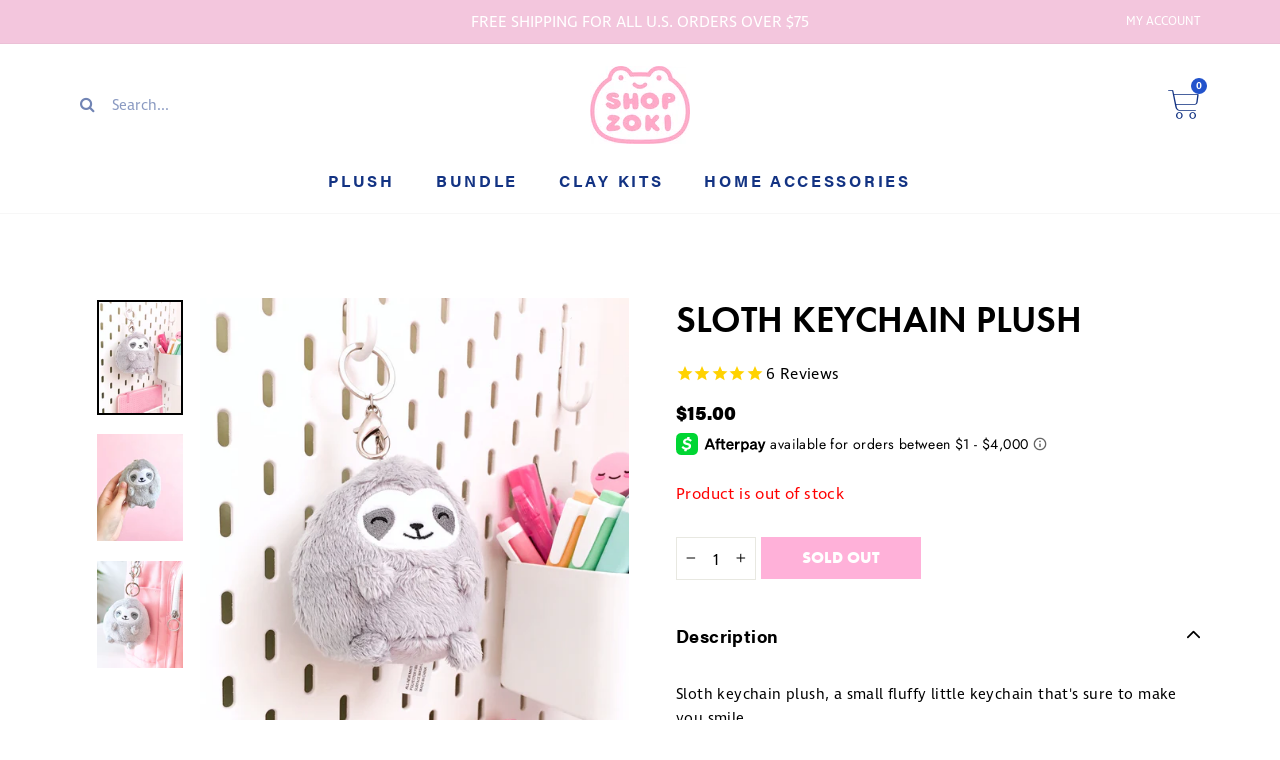

--- FILE ---
content_type: text/css
request_url: https://shopzoki.com/cdn/shop/t/16/assets/custom.css?v=129453197208989526921745280038
body_size: 7151
content:
body{overflow-y:scroll}#PageContainer{overflow:hidden}.section-spacer-inner{height:50px;margin-bottom:20px;padding-top:10px}.product-spacer-inner{height:75px;margin-bottom:10px;padding-top:10px}.scroll-top{position:fixed;right:25px;bottom:30px;display:none;width:2.1em;height:2.1em;font-size:1rem;color:#fff;line-height:2.1;text-align:center;background-color:#1a5b40;border-radius:6px;transform:rotate(180deg);cursor:pointer;z-index:99}.scroll-top:before{content:"\e900";font-family:Astra;color:#fff}.announcement-bar .announcement-slider .slick-track{cursor:default}.announcement-bar .site-nav__link{position:absolute;top:3px;right:0;font-size:12.15px;font-family:ingra,futura;color:var(--colorAnnouncementText);text-transform:uppercase;letter-spacing:normal;line-height:1.85714285714286;padding:0}@media only screen and (max-width:768px){.announcement-bar .site-nav__link{display:none}}.site-header .header-item .js-drawer-open-cart .eicon{font-family:eicons;font-size:31.5px;font-style:normal}.site-header .header-item .js-drawer-open-cart .eicon:before{content:"\e8e9"}.site-header .header-item .js-drawer-open-cart .count-indicator{position:absolute;right:-7px;top:-2px;width:16px;height:16px;font-size:10px;font-family:acumin-pro,futura;font-weight:700;line-height:14px;color:#fff;text-align:center;background-color:var(--colorCartDot);border-radius:50%}.site-header .header-divider{padding:15px 0;margin:10px 0}.site-header .header-divider hr{height:2px;background-color:#1a5b40;margin:0}.site-header .site-nav{text-transform:uppercase}.site-header .site-nav .site-nav__item{padding:10px 0}.site-header .site-nav .site-nav__item .site-nav__link{font-weight:700;font-family:acumin-pro,futura;line-height:.1em;letter-spacing:2.7px;padding:0;margin-right:41px}.site-header .site-nav .site-nav__item .site-nav__link:hover,.site-header .site-nav .site-nav__item .site-nav__link:active{color:#1a5b40}.site-header .site-nav .eicon-menu-bar{font-family:eicons;font-size:30px;font-style:normal;line-height:30px;color:var(--colorNavText)}.site-header .site-nav .eicon-menu-bar:before{content:"\e816"}.site-header .site-mobile_nav{padding:0;margin:0}.eicon-menu-active-bar{font-family:eicons;font-size:30px;font-style:normal;line-height:30px;color:var(--colorNavText)}.eicon-menu-active-bar:before{content:"\e87f"}.site-header__search-wrap form{padding:0}.site-header__search-wrap form .fa-search{font-size:16px;color:var(--colorNavText);padding-top:16px;opacity:.6}.site-header__search-wrap .site-header__search-input{width:160px;height:50px;font-family:ingra,futura;font-size:15px;line-height:15px;letter-spacing:normal;color:var(--colorNavText);padding:0 calc(50px / 3)}.site-header__search-wrap .site-header__search-input::-webkit-input-placeholder{font-family:ingra,futura;font-size:15px;line-height:15px;letter-spacing:normal;color:var(--colorNavText)}.site-header__search-wrap .site-header__search-input::-moz-placeholder{font-family:ingra,futura;font-size:15px;line-height:15px;letter-spacing:normal;color:var(--colorNavText)}.site-header__search-wrap .site-header__search-input:-ms-input-placeholder{font-family:ingra,futura;font-size:15px;line-height:15px;letter-spacing:normal;color:var(--colorNavText)}.site-header__search-wrap .site-header__search-input:-moz-placeholder{font-family:ingra,futura;font-size:15px;line-height:15px;letter-spacing:normal;color:var(--colorNavText)}.site-navigation-wrapper{margin-top:12px!important}@media only screen and (max-width:768px){.site-header{box-shadow:none}.site-header .header-item .site-header__search-wrap,.site-header .header-item .js-search-header{display:none}.site-header .header-item .js-drawer-open-cart{padding:0;margin:0}.site-header .header-divider{display:none}.site-header .site-nav .site-nav__item .site-nav__link{line-height:1.8px}}.site-footer .footer-grid-wrap{padding-bottom:40px}.site-footer .footer-item .footer__title{font-size:1.4em;font-family:acumin-pro,futura;font-weight:600;color:#000;line-height:21px;letter-spacing:initial;text-transform:initial;margin-bottom:20px}.site-footer .footer-item .site-footer__linklist li{line-height:28px;padding-bottom:7px;margin-bottom:0;margin-top:7px}.site-footer .footer-item .site-footer__linklist li:first-child{margin-top:0}.site-footer .footer-item .site-footer__linklist a{font-size:1em;font-family:ingra-2,futura;font-weight:600;letter-spacing:normal;padding:0}.site-footer .footer-item .site-footer__linklist a:hover{opacity:.85}.site-footer .footer-item .footer__social li{margin:5px}.site-footer .footer-item .footer__social li:first-child{margin-left:0}.site-footer .footer-item .footer__social li:last-child{margin-right:0}.site-footer .footer-item .footer__social a{display:flex;justify-content:center;align-items:center;width:45px;height:45px;background-color:#000;border-radius:50%;transition-duration:.3s;transition-property:transform}.site-footer .footer-item .footer__social a:hover{transform:scale(.9)}.site-footer .footer-item .footer__social a svg path{fill:#fff}.site-footer .footer-item:last-child .footer__item-padding{padding-right:0}.site-footer .footer-item .footer-newsletter p{font-family:Ingra,ingra,sans-serif;color:#7a7a7a;line-height:28px;margin-bottom:1.75em}.site-footer .footer-klaviyo-form-wrapper form{max-width:100%!important;padding:0!important}.site-footer .footer-klaviyo-form-wrapper .needsclick{display:block!important}.site-footer .footer-klaviyo-form-wrapper input{height:38px!important;font-size:16px!important;font-family:Ingra,ingra,sans-serif!important;padding:8px 10px!important;line-height:1.3!important;background-color:inherit!important;color:#333!important;max-width:100%!important;width:100%!important;border:1px solid #ccc!important;border-radius:2px!important}.site-footer .footer-klaviyo-form-wrapper input::-webkit-input-placeholder{font-size:16px!important;font-family:Ingra,ingra,sans-serif!important;line-height:1.3!important}.site-footer .footer-klaviyo-form-wrapper input::-moz-placeholder{font-size:16px!important;font-family:Ingra,ingra,sans-serif!important;line-height:1.3!important}.site-footer .footer-klaviyo-form-wrapper input:-ms-input-placeholder{font-size:16px!important;font-family:Ingra,ingra,sans-serif!important;line-height:1.3!important}.site-footer .footer-klaviyo-form-wrapper input:-moz-placeholder{font-size:16px!important;font-family:Ingra,ingra,sans-serif!important;line-height:1.3!important}.site-footer .footer-klaviyo-form-wrapper span{font-family:Ingra,ingra,sans-serif!important;color:#000!important;line-height:28px!important;margin-bottom:1.75em!important}.site-footer .footer-klaviyo-form-wrapper input{height:45px!important;background-color:#fff!important;border:1px solid #000000!important}.site-footer .footer-klaviyo-form-wrapper button{background-color:var(--colorBtnPrimary);width:100%!important;color:#fff!important;line-height:35px!important;text-transform:uppercase!important;word-spacing:0px!important;border:0!important;margin-top:10px!important;border-radius:0!important;font-size:14px!important;font-weight:600!important;font-family:Acumin-Pro-Wide,acumin-pro-wide,sans-serif!important;padding:7.5px 0!important}.site-footer .site-badge-wrap{text-align:center;margin-bottom:15px}.site-footer .footer-copyright{position:relative;display:flex;min-height:50px;-webkit-box-align:center;-ms-flex-align:center;align-items:center;margin-right:auto;margin-left:auto;margin-bottom:10px}@media only screen and (max-width:768px){.site-footer .footer-grid-wrap{padding-top:40px}.site-footer .footer-item{display:inline-block;width:50%;text-align:left}.site-footer .footer-item .footer__title{text-align:left}.site-footer .footer-item:last-child{display:block;width:100%;margin-top:40px}.site-footer .footer-item:last-child .footer__title{text-align:left!important}}#CartDrawer .drawer__fixed-header .drawer__close-button{top:2px;right:-15px}#CartDrawer .drawer__fixed-header .drawer__title{font-family:acumin-pro,futura;font-size:2em;line-height:2;color:var(--colorNavText);letter-spacing:normal}#CartDrawer .drawer__fixed-header .cart__close-button{width:25px;height:25px;position:relative;margin:20px 0;-ms-flex-item-align:end;align-self:flex-end}#CartDrawer .drawer__fixed-header .cart__close-button:before,#CartDrawer .drawer__fixed-header .cart__close-button:after{content:"";position:absolute;height:3px;width:100%;top:50%;left:0;margin-top:-1px;background:var(--colorNavText);border-radius:1px}#CartDrawer .drawer__fixed-header .cart__close-button:before{-webkit-transform:rotate(45deg);-ms-transform:rotate(45deg);transform:rotate(45deg)}#CartDrawer .drawer__fixed-header .cart__close-button:after{-webkit-transform:rotate(-45deg);-ms-transform:rotate(-45deg);transform:rotate(-45deg)}#CartDrawer .drawer__cart p{font-family:Ingra,ingra,sans-serif;font-size:1em;font-weight:400;color:#000}#CartDrawer .drawer__cart .cart__item{border-bottom:1px dotted var(--colorNavText)}#CartDrawer .drawer__cart .cart__item .cart__item-name{font-family:futura-pt,futura;font-size:18px;font-weight:400;color:#000}#CartDrawer .drawer__cart .cart__item .cart__item--variants{font-family:futura-pt,futura;font-size:15px;font-weight:400;color:#000}#CartDrawer .drawer__cart .cart__item .cart__item--variants span{display:none}#CartDrawer .drawer__cart .cart__item .cart__price{font-family:acumin-pro,futura;font-size:15px;font-weight:700;color:#000;margin-top:7px}#CartDrawer .drawer__cart .js-qty__wrapper input{color:#000}#CartDrawer .drawer__cart .js-qty__wrapper button svg path{fill:#000}#CartDrawer .drawer__cart .js-qty__wrapper button:hover{background-color:transparent}#CartDrawer .drawer__cart .ajaxcart-gift-checkbox{font-size:1em;font-family:acumin-pro,futura;font-weight:700;letter-spacing:normal;color:#000;margin-bottom:20px}#CartDrawer .drawer__cart .ajaxcart-gift-checkbox label{display:inline-block;font-size:1em;font-family:acumin-pro,futura;font-weight:700;letter-spacing:normal;color:#000;cursor:pointer;text-transform:initial;margin-bottom:0}#CartDrawer .drawer__cart .ajaxcart-gift-note{display:none}#CartDrawer .drawer__cart .ajaxcart-gift-note label{font-size:1em;font-family:acumin-pro,futura;font-weight:700;letter-spacing:normal;text-transform:capitalize;color:#000}#CartDrawer .drawer__cart .ajaxcart-gift-note label span{text-transform:initial}#CartDrawer .drawer__cart .ajaxcart-gift-note textarea{font-size:1em;font-family:Ingra,ingra,sans-serif;font-weight:700;color:#000}#CartDrawer .drawer__cart .ajaxcart-gift-note textarea:focus{border:1px solid #000000}#CartDrawer .drawer__footer{border-top:1px dotted var(--colorNavText)}#CartDrawer .drawer__footer .ajaxcart__subtotal,#CartDrawer .drawer__footer .ajaxcart__price{font-size:20px;font-weight:700;color:#000;font-family:acumin-pro,futura;text-transform:capitalize;letter-spacing:normal}#CartDrawer .drawer__footer .ajaxcart-shipping-note{display:none}#CartDrawer .drawer__footer .btn{display:inline-block;width:49%;font-family:ingra-2,futura;font-weight:700;font-size:16px;font-weight:400;letter-spacing:normal;text-transform:capitalize;border-radius:0;color:#fff;background-color:#var(--colorTextBody);border-style:solid;margin-top:10px}#CartDrawer .drawer__footer .cart__view{border-color:var(--colorNavText);background-color:var(--colorNavText)}#CartDrawer .drawer__cart-empty{font-family:Ingra,ingra,sans-serif;font-size:1em;font-weight:400;color:#000}@media only screen and (max-width:768px){#CartDrawer .drawer__cart .cart__item .cart__item-name{font-size:1.2em}#CartDrawer .drawer__cart .cart__item .cart__item--variants,#CartDrawer .drawer__cart .cart__item .cart__price{font-size:1em}}.hero-slide-wrap{visibility:hidden}.hero-slide-wrap.slick-initialized{visibility:visible}.hero-single-slide-wrap .slick-dots{display:none!important}.hero-wrap .slick-dots{position:absolute;bottom:15px;display:block;width:100%;list-style:none;text-align:center;padding:0;margin:0}.hero-wrap .slick-dots li{position:relative;display:inline-block;vertical-align:middle;margin:0 5px;padding:0;cursor:pointer}.hero-wrap .slick-dots li button{display:block;width:10px;height:10px;font-size:0;line-height:0;color:transparent;border:1px solid var(--colorNavText);border-radius:50%;background:transparent;background-color:#fff;padding:0}.hero-wrap .slick-dots li button:before{width:10px!important;height:10px!important}.hero-wrap .slick-dots .slick-active button{background-color:var(--colorNavText);opacity:1}.hero-wrap .slick-dots .slick-active button:before{width:10px!important;height:10px!important}.hero-slide img{width:100%;height:100%;object-fit:cover}.hero-d-image{display:block!important}.hero-m-image{display:none!important}@media only screen and (max-width:768px){.hero-wrap .slick-dots{bottom:20px}.hero-d-image{display:none!important}.hero-m-image{display:block!important}}.featured-collection-wrap{padding:80px 0 50px}.featured-collection-wrap .section-header{margin-bottom:30px}.featured-collection-wrap .section-header .section-header__title{font-size:30px;font-family:Acumin-Pro,acumin-pro,sans-serif;color:#var(--colorTextBody)}@media only screen and (max-width:768px){.featured-collection-wrap{padding:50px 0}.featured-collection-wrap .section-header .section-header__title{font-size:25px}}.grid-product .grid-product__image-mask .quick-product__btn{bottom:0;right:0;left:0;min-height:2em;background:#000000b3;padding:0}.grid-product .grid-product__image-mask .quick-product__btn:hover{background:#000;opacity:1}.grid-product .grid-product__image-mask .quick-product__btn .quick-product__label{font-size:15px;font-family:Ingra,ingra,sans-serif;line-height:28px;text-transform:capitalize}.grid-product .grid-product__meta{text-align:left}.grid-product .grid-product__meta .grid-product__title{font-size:1em;font-family:Futura-PT,futura-pt,sans-serif;font-weight:600;color:#000;line-height:17.5px;letter-spacing:normal;margin-bottom:7.5px}.grid-product .grid-product__meta .grid-product__price{font-size:.9em;font-family:Acumin-Pro,acumin-pro,sans-serif;font-weight:400;color:#000;line-height:1;letter-spacing:normal;margin-top:0;margin-bottom:0}.grid-product .grid-product__tag--sold-out{position:absolute;top:10px;left:10px;height:46px;width:46px;font-family:Ingra,ingra,sans-serif;font-size:10px;color:#fff;line-height:14px;text-align:center;text-transform:uppercase;background:#000;border-radius:50%;padding:11px 3px}.grid-product-submit--btn{display:block;width:100%;height:45px;font-family:ingra-2,futura;font-size:15px;font-weight:700;color:#fff;line-height:1;letter-spacing:1px;text-transform:uppercase;background-color:#ebc0ff;border-radius:25px;padding:13px}a.grid-product-submit--btn{text-align:center;line-height:20px;border:2px solid #EBC0FF;background-color:transparent;color:#ebc0ff}@media only screen and (max-width:1024px){.grid-product .grid-product__image-mask .quick-product__btn{display:none!important}}@media only screen and (max-width:768px){.product-recommendations .grid-product{margin-bottom:30px}.grid-product__meta{min-height:84px}.product-recommendations .grid-product__meta{padding:15px 0 10px!important;min-height:87px}.product-recommendations .grid-product .grid-product__meta .grid-product__title{font-size:14px!important;line-height:20px!important}.grid-product-submit--btn{font-size:11px;height:35px}a.grid-product-submit--btn{line-height:7px}}.apps-container{padding:0 0 80px}.apps-header{text-align:center;margin-bottom:30px}.apps-header h2{font-family:Acumin-Pro,acumin-pro,sans-serif;font-size:30px;color:#var(--colorTextBody);margin-bottom:0}.qMWqRG_carouselContainer{margin:0 auto!important}.qMWqRG_dotsContainer{margin-top:0!important}@media only screen and (max-width:768px){.apps-container{padding:0 0 50px}.apps-header h2{font-size:25px}}.featured-reviews-wrapper{padding-top:80px;padding-bottom:120px}.featured-reviews-header{text-align:center;margin-bottom:50px}.featured-reviews-heading{font-family:acumin-pro,futura!important;font-size:50px;font-weight:700;text-transform:uppercase;margin-bottom:15px}.featured-reviews-rating .fa-star:before{font-size:45px}.featured-reviews-content{max-width:960px;background-color:#fff;border-radius:50px;padding:30px 50px;margin:0 auto;visibility:hidden}.featured-reviews-content:before{content:"";position:absolute;top:100%;right:30px;border-width:25px 25px 0 0;border-style:solid;border-color:#FFFFFF transparent;transform:skew(50deg)}.featured-reviews-content.slick-initialized{visibility:visible}.featured-reviews-content .slick-dots{position:absolute;bottom:-50px;left:0;display:block;width:100%;list-style:none;text-align:center;line-height:0;padding:0;margin:0}.featured-reviews-content .slick-dots li{position:relative;display:inline-block;vertical-align:middle;margin:0 5px;padding:0;cursor:pointer}.featured-reviews-content .slick-dots li button{display:block;width:10px;height:10px;font-size:0;line-height:0;color:transparent;border:1px solid var(--colorNavText);border-radius:50%;background:transparent;background-color:#fff;padding:0}.featured-reviews-content .slick-dots .slick-active button{background-color:#1a5b40;opacity:1}.indiv-featured-image{float:left;width:125px;margin-right:20px}.indiv-featured-image img{width:100%;height:100%;object-fit:cover}.indiv-review-avatar-content .review-author{font-family:ingra,futura;font-size:16px;font-weight:700;letter-spacing:normal;margin-right:7px}.indiv-review-avatar-content .review-verified-badge{font-family:ingra,futura;font-size:16px;color:#1cc286}.review-location-wrapper{font-size:13px}.review-location-wrapper .review-location-flag{display:inline-block}.review-location-wrapper .review-location-flag img{width:18px;max-width:18px;min-width:18px;object-fit:cover;line-height:0;vertical-align:bottom;margin:3px 3px 3px 1px}.review-location-wrapper .review-location{display:inline-block;font-family:ingra,futura;font-size:13px;vertical-align:top;margin-top:1px}.revew-rating-wrapper{display:block;font-size:1px;margin-top:-3px}.indiv-review-content{margin-top:15px}.indiv-review-content h3{font-family:futura-pt,futura!important;font-size:20px;margin-bottom:5px}.indiv-review-content p{font-family:Ingra,ingra,sans-serif!important;line-height:22px;margin-bottom:0}@media only screen and (max-width: 768px){.featured-reviews-wrapper{padding-top:50px;padding-bottom:90px}.featured-reviews-header{margin-bottom:30px}.featured-reviews-heading{font-size:35px;margin-bottom:10px}.featured-reviews-rating .fa-star:before{font-size:30px}.featured-reviews-content{border-radius:20px;padding:25px 20px}.featured-reviews-content:before{right:10px;border-width:20px 20px 0 0}.indiv-featured-image{width:100px;margin-right:15px}.indiv-review-avatar-content .review-author{display:block;font-size:14px;line-height:18px;margin-bottom:3px}.indiv-review-avatar-content .review-verified-badge{display:block;font-size:14px;line-height:18px}.review-location-wrapper{margin-top:2px}.indiv-review-content{margin-top:12px}.indiv-review-content h3{font-size:18px}.indiv-review-content p{font-size:14px;line-height:20px}.featured-reviews-content .slick-dots{bottom:-40px}}.featured-richtext-container{padding:80px 0}.featured-richtext-content{text-align:center;border:2px solid #000000;border-radius:20px;overflow:hidden}.featured-richtext-heading{font-family:acumin-pro,futura!important;font-size:30px;color:#fff;background-color:#e5b4ef;margin-bottom:0;padding:15px}.featured-richtext-content p{font-family:ingra,futura;font-size:20px;margin-bottom:0;padding:30px}.featured-richtext-button-wrapper{text-align:center;margin-top:40px}.featured-richtext-btn{display:inline-block;font-family:ingra-2,futura;color:#fff;text-transform:uppercase;background-color:#var(--colorTextBody);border-radius:25px;padding:11px 30px}.featured-richtext-btn:hover{color:#fff}@media only screen and (max-width: 768px){.featured-richtext-container{padding:50px 0}.featured-richtext-heading{font-size:25px;padding:10px}.featured-richtext-content p{font-size:18px;padding:20px}.featured-richtext-button-wrapper{margin-top:30px}}.rte.collection__description h2{font-family:futura-pt,futura!important;margin-top:0;margin-bottom:30px}.rte.collection__description p{font-family:ingra,futura}.collection-template .collection-grid__wrapper .grid-product{padding-left:41px}.collection-template .grid-product__title{font-family:futura-pt,futura!important;font-size:1.15em!important;color:#000!important;font-weight:600!important;margin-bottom:10px!important}.collection-template .grid-product__price{font-family:acumin-pro,futura!important;font-size:1.2em!important;font-weight:400!important;color:#000!important}@media only screen and (max-width:768px){.rte.collection__description h2{margin-bottom:20px}.collection-template .collection-grid__wrapper .grid-product{padding-left:17px;margin-bottom:30px}.collection-template .grid-product__meta{min-height:90px;padding:15px 0 10px}.collection-template .grid-product__title{font-size:15px!important;line-height:20px!important;margin-bottom:5px!important}.collection-template .grid-product__price{font-size:15px!important;line-height:20px!important}}.collection-soldout{font-family:Ingra,ingra,sans-serif;text-align:center;padding:10px 0}.collection-soldout p{color:#000;line-height:24px;margin-bottom:1.6em}#stamped-main-badge-wrap{margin-bottom:10px}afterpay-placement{display:block!important;font-family:Ingra,ingra,sans-serif;color:#000!important}.single-product__price-wrap{display:block}.single-product__price-wrap .product__compare-price-wrap,.single-product__price-wrap .product__sale-price-wrap{display:inline-block}.product__sale-price-wrap.on-sale{color:red!important}.product-out-of-stock{font-size:1em;font-family:Ingra,ingra,sans-serif;color:red;padding:25px 0 0}.stamped-main-badge .stamped-badge-caption{font-family:Ingra,ingra,sans-serif;color:#000}.product-single__meta .product__price{color:#000;line-height:normal}.product-ships-notice-wrap{background-color:#fff8ed;padding:10px;margin-top:25px}.product-ships-notice-wrap h2{font-family:acumin-pro,futura;font-size:18px;color:#000;line-height:1;text-align:center;margin-bottom:0}.single-product__variant-wrap .variant-wrapper{margin-top:35px;margin-bottom:15px}.single-product__variant-wrap .variant-wrapper .variant__label{font-family:acumin-pro,futura;font-size:1.2em;font-weight:600;color:#000;text-transform:capitalize;letter-spacing:normal}.single-product__variant-wrap .variant-wrapper .variant-input{font-size:13px;margin:5px 12px 8px 0;padding:10px}.single-product__variant-wrap .variant-wrapper .variant-input:hover{background-color:#1444314a}.single-product__variant-wrap .variant-wrapper .variant-input input{margin-right:0}.single-product__variant-wrap .variant-wrapper .variant-input label{font-family:acumin-pro,futura;font-size:1.2em;font-weight:600;color:#000;padding:0;margin:0 0 0 4px}.single-product__variant-wrap .variant-wrapper .variant-input label:before{content:"";position:absolute;top:0;left:0;right:0;bottom:0;z-index:2}.single-product__quantity-wrap{float:left;margin-top:30px}.single-product__button-wrap .ast-stock-detail{margin-bottom:.8em}.single-product__button-wrap .ast-stock-detail .ast-stock-avail{font-size:1em;font-family:Ingra,ingra,sans-serif;font-weight:700;color:#000;letter-spacing:normal}.single-product__button-wrap .ast-stock-detail .stock.in-stock{font-size:1em;font-family:Ingra,ingra,sans-serif;font-weight:700;color:#77a464;letter-spacing:normal}.single-product__button-wrap .add-to-cart{height:42px;font-size:1em;font-family:futura-pt-bold,futura;font-weight:900;line-height:15px;text-transform:uppercase;border-radius:0;padding:10px 40px;margin-top:30px;margin-bottom:4px;margin-left:5px;color:#fff;letter-spacing:normal;background-color:#var(--colorTextBody);transition:all .2s}.single-product__button-wrap .add-to-cart:disabled{cursor:not-allowed;background-color:#1a5b40}.single-product__button-wrap .add-to-cart:disabled:hover{color:#fff;background-color:#1a5b40}.single-product__quantity-wrap .js-qty__wrapper{margin-bottom:30px}.single-product__quantity-wrap .js-qty__wrapper .js-qty__adjust path{fill:#var(--colorTextBody)}.single-product__variant-wrap .variant-select--wrapper{border-bottom:1px solid rgba(0,0,0,.1);margin-bottom:40px}.product-accessories-wrap{margin-top:40px;margin-bottom:40px}.product-accessory-link{position:relative;font-family:Ingra,ingra,sans-serif;font-size:1em;font-weight:700;line-height:1em;letter-spacing:normal;color:#fc6c6c;display:block;border-color:#fff;background-color:#fcf9f9;padding:15px;cursor:pointer}.product-accessory-link svg{position:absolute;right:15px;width:13px;height:13px}.product-accessory-link svg path{fill:#ff8081}.product-accessory-link.is-open svg{transform:rotate(180deg)}.product-accessory-link:hover{color:#fc6c6c}.product-accessories-container{display:none;background-color:#fcf9f9;padding:15px}.product-accessories-content{position:relative;overflow:hidden;margin-bottom:1.75em}.product-accessories-content .product-accessory-title{float:left;width:50%;font-size:1em;font-family:Ingra,ingra,sans-serif;color:#403f3f}.product-accessories-content .product-accessory-price{float:left;width:50%;font-size:1em;font-family:acumin-pro,futura;color:#333;text-align:right}.product-avaliable span{position:relative;font-family:Ingra,ingra,sans-serif;font-size:13.5px;color:#5b5b5b;padding-left:15px}.product-avaliable svg{position:absolute;width:12px;height:12px;left:0;top:1px;background-color:#7a7a7a;border-radius:50%;padding:2px}.product-avaliable svg path{fill:#fff}.product-price-wrap{position:relative;font-size:18px;font-family:acumin-pro,futura;color:#383737;letter-spacing:normal;margin-bottom:1.75em}.accessory-submit-btn{text-align:center}.accessory-submit-btn .accessory_add_to_cart{font-family:acumin-pro,futura;font-size:.9em;font-weight:600;color:#fff;text-transform:uppercase;background-color:#fc6c6c;border-radius:0;padding:10px 20px}.product-quickshop-single__content{display:none}.product-single__content{margin-top:30px}.product-single__content .single__content-item a{position:relative;display:block;font-family:acumin-pro,futura;font-size:1.1em;font-weight:700;line-height:15px;color:#var(--colorTextBody);cursor:pointer;padding:15px 0}.product-single__content .single__content-item a svg{position:absolute;right:0;width:13px;height:13px}.product-single__content .single__content-item a svg path{fill:#var(--colorTextBody)}.product-single__content .single__content-item a .icon-plus{display:block}.product-single__content .single__content-item a .icon-minus,.product-single__content .single__content-item a.item-open .icon-plus{display:none}.product-single__content .single__content-item a.item-open .icon-minus{display:block}.product-single__content .single__content-item a.item-open svg{transform:rotate(180deg)}.product-single__content .single__content-item .item__content{display:none;padding:25px 0}.product-single__content .single__content-item .item__content p,.product-single__content .single__content-item .item__content li{font-family:ingra,futura;font-size:15px;color:#000}.product-single__content .single__content-item .item__content a{font-family:ingra,futura;display:initial;font-weight:400;font-size:15px}.product-single__content .single__content-item .product-single__description a{color:#000;padding:0}.product-single__content .single__content-item:first-child .item__content{display:block}.social-sharing .facebook-sharing__wrap{display:inline-block;width:40px;height:40px;border:2px solid #000000;border-radius:18px;margin-right:5px;transition:all .2s linear}.social-sharing .facebook-sharing__wrap a{width:36px;height:36px;color:#000;text-align:center;line-height:36px;border-radius:18px}.social-sharing .facebook-sharing__wrap:hover{background-color:#000}.social-sharing .facebook-sharing__wrap:hover svg path{fill:#fff}.social-sharing .twitter-sharing__wrap{display:inline-block;width:40px;height:40px;border:2px solid #000000;border-radius:18px;margin-right:5px;transition:all .2s linear}.social-sharing .twitter-sharing__wrap a{width:36px;height:36px;color:#000;text-align:center;line-height:36px;border-radius:18px}.social-sharing .twitter-sharing__wrap:hover{background-color:#000}.social-sharing .twitter-sharing__wrap:hover svg path{fill:#fff}.social-sharing .pinterest-sharing__wrap{display:inline-block;width:40px;height:40px;border:2px solid #000000;border-radius:18px;margin-right:5px;transition:all .2s linear}.social-sharing .pinterest-sharing__wrap a{width:36px;height:36px;color:#000;text-align:center;line-height:36px;border-radius:18px}.social-sharing .pinterest-sharing__wrap:hover{background-color:#000}.social-sharing .pinterest-sharing__wrap:hover svg path{fill:#fff}.social-sharing .mail-sharing__wrap{display:inline-block;width:40px;height:40px;border:2px solid #000000;border-radius:18px;margin-right:5px;transition:all .2s linear}.social-sharing .mail-sharing__wrap a{width:36px;height:36px;color:#000;text-align:center;line-height:36px;border-radius:18px}.social-sharing .mail-sharing__wrap:hover{background-color:#000}.social-sharing .mail-sharing__wrap:hover svg path{fill:#fff}.product-block-container{margin-top:80px;margin-bottom:0}.product-block-wrapper{padding-top:80px;padding-bottom:80px}.product-block-header{text-align:center;margin-bottom:50px}.product-block-heading{font-size:30px;font-family:Acumin-Pro,acumin-pro,sans-serif;color:#fff;margin-bottom:0}.product-block-body{display:-ms-flexbox;display:flex;-ms-flex-wrap:wrap;flex-wrap:wrap;margin-left:-25px;margin-right:-25px}.indiv-product-block-half{display:-ms-flexbox;display:flex;width:50%;align-items:center;padding-left:25px;padding-right:25px;margin-top:30px}.indiv-product-block-half:nth-child(1),.indiv-product-block-half:nth-child(2){margin-top:0}.indiv-product-block-icon-d{display:block}.indiv-product-block-icon-m{display:none}.indiv-product-block-icon{width:90px;line-height:0}.indiv-product-block-icon img{width:100%;height:auto;object-fit:cover}.indiv-product-block-text{width:calc(100% - 90px);font-family:ingra,futura;color:#fff;padding-left:30px}.indiv-product-block-full{display:-ms-flexbox;display:flex;width:100%;justify-content:center;align-items:center;padding-left:25px;padding-right:25px;margin-top:30px}.indiv-product-block-image{width:50%}.indiv-product-block-image image{width:100%;height:auto;object-fit:cover}.product-block-review-wrapper{margin-top:50px}.product-block-review-body{text-align:center}.product-block-review-rating{margin-bottom:10px}.product-block-review-rating .fa-star{font-size:24px;color:#ffd200}.product-block-review-rating .fa-star:before{font-size:24px}.product-block-review-title{font-family:futura-pt,futura!important;font-weight:700;font-size:18px;margin-bottom:7px}.product-block-review-text{font-family:ingra,futura;margin-bottom:7px}.product-block-review-author{font-family:ingra,futura}@media only screen and (max-width:768px){.product-block-container{margin-top:50px;margin-bottom:0}.product-block-wrapper{padding-top:50px;padding-bottom:50px}.product-block-header{margin-bottom:30px}.product-block-heading{font-size:25px}.product-block-body{margin-left:0;margin-right:0}.indiv-product-block{width:100%;padding-left:0;padding-right:0;margin-top:30px!important}.indiv-product-block:nth-child(1){margin-top:0!important}.indiv-product-block-icon-d{display:none}.indiv-product-block-icon-m{display:block}.indiv-product-block-icon{width:75px}.indiv-product-block-text{width:calc(100% - 75px);padding-left:20px}.indiv-product-block-text-reverse{text-align:right;padding-left:0;padding-right:20px}.indiv-product-block-image{width:100%}.product-block-review-wrapper{margin-top:30px}}.product-media-text-container{padding-top:80px;padding-bottom:0}.product-media-text-wrapper{display:-ms-flexbox;display:flex;-ms-flex-wrap:wrap;flex-wrap:wrap;align-items:center}.product-media-text-image{width:50%;line-height:0}.product-media-text-image img{width:100%;height:auto;object-fit:cover}.product-media-text-content{width:50%;padding-left:50px}.block-media-text-title{text-align:center;margin-bottom:30px}.block-media-text-heading{font-family:acumin-pro,futura;font-size:30px;line-height:36px;color:#var(--colorTextBody);margin-bottom:0}.block-media-text-text p{font-family:Ingra,ingra,sans-serif;color:#var(--colorTextBody);margin-bottom:20px}.block-media-text-text:first-child p{margin-bottom:20px}.block-media-text-text:last-child p{margin-bottom:0}.block-media-text-list{text-align:center;margin-bottom:25px}.block-media-text-list p{font-family:Ingra,ingra,sans-serif;font-weight:700;color:#fff;border-radius:20px;background-color:#d9ffd4;margin-bottom:10px;padding:10px 0}.block-media-text-image{text-align:center;line-height:0;margin-bottom:20px}.block-media-text-image img{width:90px;height:auto;object-fit:cover}@media only screen and (max-width:768px){.product-media-text-container{padding-top:50px;padding-bottom:0}.product-media-text-image{width:100%;line-height:0;margin-bottom:30px}.product-media-text-content{width:100%;padding-left:0}.block-media-text-title{margin-bottom:20px}.block-media-text-heading{font-size:25px;line-height:30px}.block-media-text-image img{width:85px}}.product-column-list-container{padding-top:80px;padding-bottom:0}.product-column-list-header{text-align:center;margin-bottom:50px}.product-column-list-heading{font-family:acumin-pro,futura;font-size:30px;line-height:36px;color:#var(--colorTextBody);margin-bottom:0}.product-column-list-body{display:-ms-flexbox;display:flex;-ms-flex-wrap:wrap;flex-wrap:wrap;visibility:hidden;margin-left:-15px;margin-right:-15px}.product-column-list-body.slick-initialized{visibility:visible}.product-column-list-body .slick-arrow{position:absolute;top:37%;width:45px;height:45px;background-repeat:no-repeat;background-size:60px;background-position:center;background-color:#fff;border-radius:50%;text-indent:-9999999px;outline:none;border:none;padding:0;z-index:1}.product-column-list-body .slick-arrow.slick-prev{left:25px}.product-column-list-body .slick-arrow.slick-next{right:25px}.indiv-product-column-list{padding-left:15px;padding-right:15px}.indiv-product-column-list-image{margin-bottom:30px}.indiv-product-column-list-content{text-align:center}.indiv-product-column-list-heading{font-family:Ingra,ingra,sans-serif;font-size:18px;color:#var(--colorTextBody)}.indiv-product-column-list-content p{font-family:Ingra,ingra,sans-serif;color:#var(--colorTextBody);margin-bottom:0}@media only screen and (max-width:768px){.product-column-list-container{padding-top:50px}.product-column-list-header{margin-bottom:30px}.product-column-list-body{margin-left:0;margin-right:0}.indiv-product-column-list{padding-left:0;padding-right:0}}.product-custom-review-container{padding-top:80px;padding-bottom:80px}.product-custom-review-body{display:-ms-flexbox;display:flex;-ms-flex-wrap:wrap;flex-wrap:wrap;visibility:hidden;margin-left:-30px;margin-right:-30px}.indiv-product-custom-review{text-align:center;padding-left:30px;padding-right:30px}.product-custom-review-body.slick-initialized{visibility:visible}.product-custom-review-body .slick-dots{position:absolute;bottom:-40px;left:0;display:none;width:100%;list-style:none;text-align:center;line-height:0;padding:0;margin:0}.product-custom-review-body .slick-dots li{position:relative;display:inline-block;vertical-align:middle;margin:0 5px;padding:0;cursor:pointer}.product-custom-review-body .slick-dots li button{display:block;width:10px;height:10px;font-size:0;line-height:0;color:transparent;border:1px solid #1A5B40;border-radius:50%;background:transparent;background-color:#fff;padding:0}.product-custom-review-body .slick-dots .slick-active button{background-color:#1a5b40;opacity:1}.indiv-product-custom-review-rating{margin-bottom:12px}.indiv-product-custom-review-rating .fa-star{font-size:24px;color:#ffd200}.indiv-product-custom-review-rating .fa-star:before{font-size:24px}.indiv-product-custom-review-title{font-family:Ingra,ingra,sans-serif;font-size:18px;color:#var(--colorTextBody);margin-bottom:10px}.indiv-product-custom-reivew-text{font-family:Ingra,ingra,sans-serif;color:#var(--colorTextBody);margin-bottom:10px}.indiv-product-custom-review-author{font-family:Ingra,ingra,sans-serif;color:#var(--colorTextBody);margin-bottom:0}@media only screen and (max-width:768px){.product-custom-review-container{padding-top:50px;padding-bottom:90px}.product-custom-review-body{margin-left:0;margin-right:0}.product-custom-review-body .slick-dots{display:block}.indiv-product-custom-review{padding-left:0;padding-right:0}}.related-product{padding-top:80px;padding-bottom:0}.related-product .section-header{margin-bottom:40px}.related-product .section-header__title{font-family:acumin-pro,futura;font-size:30px;color:var(--colorTextBody);margin-bottom:0}.product-recommendations-wrapper{margin-top:0;margin-bottom:35px}@media only screen and (max-width:768px){.related-product{padding-top:50px;padding-bottom:0}.product-recommendations-wrapper{margin-bottom:5px}.related-product .section-header__title{font-size:25px}}.page-cart-wrap .section-header h1{font-size:29px;color:#var(--colorTextBody);font-family:acumin-pro,futura;line-height:1}.page-cart-wrap .section-header p{font-family:Ingra,ingra,sans-serif;font-size:1em;line-height:1;color:#000}.page-cart-wrap .section-header a{font-family:Acumin-Pro-Wide,acumin-pro-wide,sans-serif;font-weight:600;font-size:1em;letter-spacing:normal;text-transform:initial;color:#fff;border:none;background-color:#var(--colorTextBody);border-radius:6px;padding:10px 40px}.page-cart-wrap .cart__item-name{font-family:Ingra,ingra,sans-serif;font-size:1em;font-weight:700;text-transform:capitalize;color:#var(--colorTextBody);letter-spacing:normal}.page-cart-wrap .cart__item-name:hover{color:#1a5b40}.page-cart-wrap .cart__item--variants{font-family:Ingra,ingra,sans-serif;font-size:1em;color:#000}.page-cart-wrap .cart__item--variants span{display:none}.page-cart-wrap .cart__remove{font-family:Ingra,ingra,sans-serif}.page-cart-wrap .cart__remove a{font-family:Ingra,ingra,sans-serif;font-size:9px;font-weight:700;color:#000;background:transparent;border:1px solid #e8e8e1}.page-cart-wrap .cart__price,.page-cart-wrap .js-qty__num,.page-cart-wrap .cart-subtotal,.page-cart-wrap .cart-subtotal-price,.page-cart-wrap .cart-shipping{font-size:1em;font-family:Ingra,ingra,sans-serif;font-weight:700;color:#000}.page-cart-wrap .cart__checkout{font-family:Acumin-Pro-Wide,acumin-pro-wide,sans-serif;font-weight:600;font-size:1em;letter-spacing:normal;text-transform:initial;color:#fff;border:none;background-color:#var(--colorTextBody);border-radius:6px}.page-cart-wrap .cart-gift-checkbox{font-size:1em;font-family:acumin-pro,futura;font-weight:700;letter-spacing:normal;color:#000;margin-bottom:20px}.page-cart-wrap .cart-gift-checkbox label{display:inline-block;font-size:1em;font-family:acumin-pro,futura;font-weight:700;letter-spacing:normal;color:#000;cursor:pointer;text-transform:initial;margin-bottom:0}.page-cart-wrap .cart-gift-note{display:none}.page-cart-wrap .cart-gift-note label{font-size:1em;font-family:acumin-pro,futura;font-weight:700;letter-spacing:normal;text-transform:capitalize;color:#000}.page-cart-wrap .cart-gift-note label span{text-transform:initial}.page-cart-wrap .cart-gift-note textarea{font-size:1em;font-family:Ingra,ingra,sans-serif;font-weight:700;color:#000}.page-cart-wrap .cart-gift-note textarea:focus{border:1px solid #000000}.grid-customer-wrap .section-header{text-align:center;margin-bottom:.7em}.grid-customer-wrap .section-header h2{font-family:Acumin-Pro,acumin-pro,sans-serif;font-size:24.375px;color:#var(--colorTextBody);letter-spacing:normal}.grid-customer-wrap h3{font-family:Ingra,ingra,sans-serif;font-size:1.2rem;color:#000;letter-spacing:normal}.grid-customer-wrap p{font-family:Ingra,ingra,sans-serif;font-size:1em;color:#000;line-height:2;letter-spacing:normal}.grid-customer-wrap a{font-family:Ingra,ingra,sans-serif;font-size:15px;color:#000;letter-spacing:normal;text-transform:initial;margin-bottom:0}.grid-account-wrap .section-header,.grid-address-wrap .section-header{text-align:center;margin-bottom:.7em}.grid-account-wrap .section-header h2,.grid-address-wrap .section-header h2{font-family:Acumin-Pro,acumin-pro,sans-serif;font-size:24.375px;color:#var(--colorTextBody);letter-spacing:normal}.grid-account-wrap .section-header .address-new-toogle-link,.grid-address-wrap .section-header .address-new-toogle-link{font-family:Acumin-Pro,acumin-pro,sans-serif;font-size:24.375px;color:#000;letter-spacing:normal}.grid-account-wrap h2,.grid-address-wrap h2{font-family:Ingra,ingra,sans-serif;font-size:24.375px;color:#000;letter-spacing:normal}.grid-account-wrap .one-click-social-login-buttons,.grid-address-wrap .one-click-social-login-buttons{max-width:250px!important;margin:20px auto 0!important}.grid-account-wrap .nsl-separator,.grid-address-wrap .nsl-separator{display:flex;flex-basis:100%;align-items:center;font-family:Ingra,ingra,sans-serif;font-weight:700;color:#000;margin:20px 0}.grid-account-wrap .nsl-separator:before,.grid-account-wrap .nsl-separator:after,.grid-address-wrap .nsl-separator:before,.grid-address-wrap .nsl-separator:after{content:"";flex-grow:1;background:#ddd;height:1px;font-size:0;line-height:0;margin:0 8px}.grid-account-wrap .reset-password .label-info,.grid-address-wrap .reset-password .label-info{margin:0}.grid-account-wrap .reset-password a,.grid-address-wrap .reset-password a{font-family:Ingra,ingra,sans-serif;font-size:15px;color:#var(--colorTextBody);line-height:2;letter-spacing:normal;text-transform:initial;margin-bottom:0}.grid-account-wrap .reset-password a:hover,.grid-address-wrap .reset-password a:hover{color:#1a5b40}.grid-account-wrap #RecoverPasswordForm h2,.grid-address-wrap #RecoverPasswordForm h2{font-family:Acumin-Pro,acumin-pro,sans-serif;font-size:24.375px;color:#000;letter-spacing:normal}.grid-account-wrap #RecoverPasswordForm p,.grid-address-wrap #RecoverPasswordForm p,.grid-account-wrap #RecoverPasswordForm #HideRecoverPasswordLink,.grid-address-wrap #RecoverPasswordForm #HideRecoverPasswordLink{font-family:Ingra,ingra,sans-serif;font-size:1em;color:#000;line-height:2;letter-spacing:normal}.grid-account-wrap form,.grid-address-wrap form{border:1px solid #d3ced2;padding:20px;border-radius:5px;margin-top:2em}.grid-account-wrap form label,.grid-account-wrap form .address_default_checkoption,.grid-address-wrap form label,.grid-address-wrap form .address_default_checkoption{font-family:Ingra,ingra,sans-serif;font-size:13.5px!important;font-weight:700;color:#000;line-height:2;letter-spacing:normal!important;text-transform:capitalize!important;cursor:default;margin-bottom:0}.grid-account-wrap form label .required,.grid-account-wrap form .address_default_checkoption .required,.grid-address-wrap form label .required,.grid-address-wrap form .address_default_checkoption .required{font-family:Ingra,ingra,sans-serif;font-weight:700;color:red;border:0}.grid-account-wrap form #address_default_address_new,.grid-address-wrap form #address_default_address_new{min-height:1px}.grid-account-wrap form .address-new-toggle,.grid-address-wrap form .address-new-toggle{font-family:Ingra,ingra,sans-serif;font-size:1em;color:#000;line-height:2;letter-spacing:normal}.grid-account-wrap form input,.grid-account-wrap form select,.grid-address-wrap form input,.grid-address-wrap form select{min-height:45.5px;font-family:Ingra,ingra,sans-serif;font-size:1em;color:#000;border:1px solid #ccc;line-height:1;margin-bottom:12px;padding:.75em}.grid-account-wrap form input:foucs,.grid-account-wrap form select:foucs,.grid-address-wrap form input:foucs,.grid-address-wrap form select:foucs{border:1px solid #ccc}.grid-account-wrap form .submit-btn,.grid-address-wrap form .submit-btn{display:inline-block}.grid-account-wrap form .submit-btn button,.grid-account-wrap form .submit-btn input,.grid-address-wrap form .submit-btn button,.grid-address-wrap form .submit-btn input{min-height:auto;font-size:1em;font-family:Acumin-Pro-Wide,acumin-pro-wide,sans-serif;font-weight:700;letter-spacing:normal;color:#fff;text-transform:initial;border-color:#var(--colorTextBody);background-color:#var(--colorTextBody);border-radius:6px;padding:10px 40px;margin-bottom:0}.grid-account-wrap form .submit-btn button:hover,.grid-account-wrap form .submit-btn input:hover,.grid-address-wrap form .submit-btn button:hover,.grid-address-wrap form .submit-btn input:hover{border-color:#1a5b40;background-color:#1a5b40}.grid-account-wrap form #customer_register_link,.grid-address-wrap form #customer_register_link{font-family:Ingra,ingra,sans-serif;font-size:15px;color:#var(--colorTextBody);line-height:2;letter-spacing:normal;text-transform:initial;margin-bottom:0}.grid-account-wrap form #customer_register_link:hover .grid-address-wrap form #customer_register_link:hover{color:#1a5b40}.grid-login__item,.grid-reset__item{max-width:540px;margin:0 auto}.grid-reset__item .section-header p{font-size:1em;font-family:Ingra,ingra,sans-serif;color:#000;letter-spacing:normal;line-height:1.85714285714286}.grid-register__item{max-width:540px;margin:0 auto}.grid-register__item .register-note{font-size:1em;font-family:Ingra,ingra,sans-serif;text-align:left;color:#000;letter-spacing:normal;line-height:1.85714285714286;margin-bottom:1.6em}.grid-register__item .register-note a{color:#var(--colorTextBody)}.grid-register__item .register-note a:hover{color:#1a5b40}@media only screen and (max-width:768px){.grid-account-wrap .reset-password a,.grid-address-wrap .reset-password a,.grid-account-wrap form label,.grid-address-wrap form label{font-size:13px}.grid-account-wrap form input,.grid-address-wrap form input{min-height:40px;font-size:13px!important}.grid-account-wrap form .submit-btn button,.grid-account-wrap form .submit-btn input,.grid-address-wrap form .submit-btn button,.grid-address-wrap form .submit-btn input{font-size:13px!important}.grid-account-wrap form #customer_register_link,.grid-address-wrap form #customer_register_link{font-size:13px}}.modal--quick-shop{align-items:center!important}.modal--quick-shop .modal__inner{width:1140px;max-width:85%}.modal--quick-shop .modal__inner .modal__centered{width:100%}.modal--quick-shop .modal__inner .modal__centered-content{padding:0}.modal--quick-shop .modal__inner .modal__close{right:10px}.modal--quick-shop .product-spacer-inner{display:none}.modal--quick-shop .grid__item{padding-left:22px}.modal--quick-shop .product__main-photos .flickity-page-dots{display:block;bottom:10px}.modal--quick-shop .product__main-photos .flickity-page-dots li{width:11px;height:11px}.modal--quick-shop:before{background-color:#0b0b0b!important;opacity:.6}.modal--quick-shop .product__thumbs{display:none}.modal--quick-shop .product__main-photos .flickity-viewport{height:700px!important}.modal--quick-shop .product__main-photos .flickity-viewport .image-wrap{padding-bottom:700px!important}.modal--quick-shop .product__main-photos .flickity-viewport .image-wrap img{height:700px;object-fit:cover}.modal--quick-shop .grid-product-content-wrap{height:700px;padding:30px;overflow:auto}.modal--quick-shop .product-quickshop-single__content{display:block}.modal--quick-shop .product-single__content{display:none}.modal--quick-shop .grid-product-content-wrap .product-single__meta{padding-left:0}.modal--quick-shop .grid-product-content-wrap .product-block--header,.modal--quick-shop .product-out-of-stock{display:none}.modal--quick-shop .grid-product-content-wrap .product-quickshop-single__content p,.modal--quick-shop .grid-product-content-wrap .product-quickshop-single__content li{font-family:Ingra,ingra,sans-serif;font-size:15px;color:#7a7a7a}.modal--quick-shop .grid-product-content-wrap .product-quickshop-single__content a{font-family:Ingra,ingra,sans-serif;display:initial;font-weight:400;font-size:15px}.modal--quick-shop .product-single-social-sharing{display:none}.modal--quick-shop .variant-select--wrapper .variant__label,.modal--quick-shop .variant-select--wrapper .variant-input label{font-size:1em!important;font-family:Ingra,ingra,sans-serif!important;color:#000!important}.modal--quick-shop .add-to-cart{font-family:Acumin-Pro-Wide,acumin-pro-wide,sans-serif!important}.modal--quick-shop .product__photo-zoom,.modal--quick-shop .product-ships-notice-wrap{display:none}@media only screen and (max-width:1024px){.modal--quick-shop{display:none!important}}@media only screen and (max-width:768px){.product-spacer-inner{height:25px}}.page-contact--wrap{width:50%;margin:0 auto}.page-contact--wrap .section-header{margin-bottom:20px}.page-contact--wrap .section-header h2{font-size:30px;font-weight:600;font-family:futura-pt,futura;line-height:39px;color:#var(--colorTextBody)}.page-contact--wrap .text-spacing p{font-family:ingra,futura;color:#000;line-height:28px;margin-bottom:1.6em}.page-contact--form{width:50%;margin:0 auto}.page-contact--form .contact-form label{font-family:acumin-pro,futura;font-size:15px;line-height:28px;letter-spacing:normal;color:#000;text-transform:capitalize;margin-bottom:0}.page-contact--form .contact-form input{min-height:40px;line-height:1.4;font-family:Ingra,ingra,sans-serif;color:#000;letter-spacing:normal;background-color:#fff;border:1px solid #818a91;border-radius:3px;transition:all .2s linear;padding:.75em;margin-bottom:10px}.page-contact--form .contact-form input::-webkit-input-placeholder{font-family:Ingra,ingra,sans-serif;color:#818a91}.page-contact--form .contact-form input::-moz-placeholder{font-family:Ingra,ingra,sans-serif;color:#818a91}.page-contact--form .contact-form input:-ms-input-placeholder{font-family:Ingra,ingra,sans-serif;color:#818a91}.page-contact--form .contact-form input:-moz-placeholder{font-family:Ingra,ingra,sans-serif;color:#818a91}.page-contact--form .contact-form input:focus{border-color:#000}.page-contact--form .contact-form textarea{font-family:Ingra,ingra,sans-serif;min-height:40px;line-height:1.4;color:#000;border:1px solid #818a91;border-radius:3px;padding:5px 14px;margin-bottom:10px}.page-contact--form .contact-form button{display:block;width:100%;min-height:40px;font-family:acumin-pro,futura;font-size:15px;text-transform:capitalize;letter-spacing:normal;border-radius:3px;padding:12px 24px;-webkit-transition:all .3s;-o-transition:all .3s;transition:all .3s}.page-contact--form .form-vertical{margin-bottom:0}@media only screen and (max-width:768px){.page-contact--wrap{width:100%}.page-contact--wrap .section-header h2{font-size:25px;line-height:32.5px}.page-contact--wrap .text-spacing p{line-height:24px}.page-contact--form{width:100%}.page-contact--form .contact-form label{font-size:13px;line-height:24px}.page-contact--form .contact-form input,.page-contact--form .contact-form textarea{font-size:15px!important}}.page-general--wrap .section-header{margin-bottom:20px}.page-general--wrap .section-header h1{font-size:40px;font-weight:600;font-family:futura-pt,futura;line-height:48px;color:#var(--colorTextBody)}.page-general--wrap .rte{color:#000!important}.page-general--wrap .rte ul{margin:0 0 1.5em 3em}.page-general--wrap .rte li{font-family:acumin-pro,futura;color:#000;line-height:28px}.page-general--wrap .rte p{font-family:acumin-pro,futura;color:#000;line-height:28px;margin-bottom:1.6em}.page-general--wrap .rte a{font-family:acumin-pro,futura;color:#var(--colorTextBody);border-bottom:none!important}.page-returns--wrap .section-header{margin-bottom:20px}.page-returns--wrap .section-header h1{font-size:40px;font-weight:600;font-family:futura-pt,futura;line-height:48px;color:#var(--colorTextBody)}.page-returns--wrap .rte h2{font-size:1.6em;color:#000;margin-bottom:.5em;margin-top:0}.page-returns--wrap .rte h3{font-size:1.25em;color:#000!important;margin-bottom:.5em;margin-top:0}.page-returns--wrap .rte p{font-family:acumin-pro,futura;color:#000;line-height:28px;margin-bottom:1.6em}.page-returns--wrap .rte span{color:#000!important}.page-returns--wrap .rte ul,.page-returns--wrap .rte ol{color:#000!important;margin:0 0 1.5em 3em}.page-returns--wrap .rte li{font-family:Noto Sans,sans-serif;color:#000;line-height:28px}.page-returns--wrap .rte strong{font-family:acumin-pro,futura;color:#000!important}.page-returns--wrap .rte a{font-family:acumin-pro,futura;color:#var(--colorTextBody)!important;border-bottom:0!important;text-decoration:underline!important}@media only screen and (max-width:768px){.page-returns--wrap .section-header h1{font-size:30px;line-height:36px}.page-returns--wrap .rte p{font-size:13px;line-height:24px}.page-returns--wrap .rte strong{line-height:24px}}.page-privacy--wrap .section-header{margin-bottom:20px}.page-privacy--wrap .section-header h1{font-size:40px;font-weight:600;font-family:futura-pt,futura;line-height:48px;color:#var(--colorTextBody)}.page-privacy--wrap .rte h2{font-family:Acumin-Pro,acumin-pro,sans-serif;font-size:1.8rem;color:#000;line-height:1.3;margin-bottom:20px;margin-top:0}.page-privacy--wrap .rte h3{font-family:Acumin-Pro,acumin-pro,sans-serif;font-size:1.5rem;color:#000;margin-bottom:.5em;margin-top:0}.page-privacy--wrap .rte h4{font-family:Acumin-Pro,acumin-pro,sans-serif;font-size:1.2rem;color:#000;margin-top:60px;margin-bottom:25px;text-transform:capitalize;letter-spacing:normal}.page-privacy--wrap .rte p{font-family:acumin-pro,futura;color:#000;line-height:28px;margin-bottom:1.6em}.page-privacy--wrap .rte ul{margin:0 0 1.5em 3em}.page-privacy--wrap .rte li{font-family:acumin-pro,futura;color:#000;line-height:28px}.page-privacy--wrap .rte a{font-family:acumin-pro,futura;color:#var(--colorTextBody);border-bottom:0!important}@media only screen and (max-width:768px){.page-privacy--wrap .section-header h1{font-size:30px;line-height:36px}.page-privacy--wrap .rte h2{font-size:25px}.page-privacy--wrap .rte li,.page-privacy--wrap .rte p{font-size:13px;line-height:24px}}.page-terms--wrap .section-header{margin-bottom:20px}.page-terms--wrap .section-header h1{font-size:40px;font-weight:600;font-family:futura-pt,futura;line-height:48px;color:#var(--colorTextBody)}.page-terms--wrap .rte h2{font-family:Acumin-Pro,acumin-pro,sans-serif;font-size:2rem;color:#000;line-height:1.3;margin-bottom:20px;margin-top:0}.page-terms--wrap .rte p{font-family:Ingra,ingra,sans-serif;color:#000;line-height:28px;margin-bottom:1.6em}.page-terms--wrap .rte ul{margin:0 0 1.5em 3em}.page-terms--wrap .rte li{font-family:Ingra,ingra,sans-serif;color:#000;line-height:28px}@media only screen and (max-width:768px){.page-terms--wrap .section-header h1{font-size:30px;line-height:36px}.page-terms--wrap .rte h2{font-size:25px}.page-terms--wrap .rte li,.page-terms--wrap .rte p{font-size:13px;line-height:24px}}.page-shipping--wrap .section-header{margin-bottom:20px}.page-shipping--wrap .section-header h1{font-size:40px;font-weight:600;font-family:futura-pt,futura;line-height:48px;color:#var(--colorTextBody)}.page-shipping--wrap .rte p{font-family:Ingra,ingra,sans-serif;color:#000;line-height:28px;margin-bottom:1.6em}.page-shipping--wrap .rte ul{margin:0 0 1.5em 3em}.page-shipping--wrap .rte li{font-family:Ingra,ingra,sans-serif;color:#000;line-height:28px}.page-shipping--wrap .rte a{font-family:Ingra,ingra,sans-serif;color:#var(--colorTextBody);border:none}.page-shipping--wrap .rte a:hover,.page-shipping--wrap .rte a:focus{color:#1a5b40}.page-shipping-faq .section-header{padding-top:20px;margin-bottom:20px}.page-shipping-faq .section-header h1{font-size:30px;font-weight:600;font-family:Acumin-Pro,acumin-pro,sans-serif;line-height:39px;color:#var(--colorTextBody)}.page-shipping-faq .shipping-faq-item{border-bottom:1px solid #d4d4d4}.page-shipping-faq .shipping-faq-item a{display:block;font-family:Ingra,ingra,sans-serif;font-weight:700;line-height:15px;color:#000;cursor:pointer;padding:15px}.page-shipping-faq .shipping-faq-item i{color:#000;margin-right:10px}.page-shipping-faq .shipping-faq-item p{font-family:Ingra,ingra,sans-serif;display:none;color:#000;padding:15px}.page-shipping-faq .shipping-faq-item.active i{transform:rotate(-90deg)}@media only screen and (max-width:768px){.page-shipping--wrap .section-header h1{font-size:30px;line-height:36px}.page-shipping--wrap .rte p,.page-shipping--wrap .rte ul{font-size:13px;line-height:24px}.page-shipping--wrap .rte li{line-height:24px}.page-shipping--wrap .rte a{font-size:13px;line-height:24px}.page-shipping-faq .section-header h1{font-size:25px;line-height:32.5px}.page-shipping-faq .shipping-faq-item a{font-size:13px;line-height:13px;padding:12px}.page-shipping-faq .shipping-faq-item i{margin-right:8px}.page-shipping-faq .shipping-faq-item p{padding:12px 10px}}.page-search-result .section-header{text-align:left;margin-bottom:50px}.page-search-result .section-header h3{font-family:Acumin-Pro,acumin-pro,sans-serif;font-size:2em;color:#var(--colorTextBody);line-height:1;letter-spacing:normal;margin:0}.page-search-result .empty_results{font-family:acumin-pro,futura;font-size:2em;font-weight:700;color:#000}.page-search-result .grid-product{padding-left:30px}.page-search-result .grid-product__image-mask .grid-product__image{position:absolute;top:calc(50% + 1px);left:calc(50% + 1px);display:block;width:100%;height:auto;max-height:none;max-width:none;-webkit-transform:scale(1.01) translate(-50%,-50%);-ms-transform:scale(1.01) translate(-50%,-50%);transform:scale(1.01) translate(-50%,-50%);-webkit-transition:-webkit-filter .3s;transition:-webkit-filter .3s;-o-transition:filter .3s;transition:filter .3s;transition:filter .3s,-webkit-filter .3s}.page-search-result .grid-product__meta .grid-product__title{font-family:acumin-pro,futura;font-size:1em;font-weight:400;color:#000;letter-spacing:normal}.page-search-result .grid-product__meta .grid-product__details p{font-family:acumin-pro,futura;font-size:1em;font-weight:700;color:#var(--colorTextBody);letter-spacing:normal}.page-search-result .grid-search__page .grid-search__page-content h4{font-family:acumin-pro,futura;font-size:1em;font-weight:400;color:#000;letter-spacing:normal;text-transform:capitalize;margin-bottom:7.5px}.page-search-result .grid-search__page .grid-search__page-content .search__details{font-family:acumin-pro,futura;font-size:1em;font-weight:700;color:#var(--colorTextBody);letter-spacing:normal}@media only screen and (max-width:768px){.page-search-result .section-header h3{font-size:45px}.page-search-result .grid-product{padding-left:17px}}
/*# sourceMappingURL=/cdn/shop/t/16/assets/custom.css.map?v=129453197208989526921745280038 */


--- FILE ---
content_type: text/css
request_url: https://shopzoki.com/cdn/shop/t/16/assets/customized-styles.css?v=181811594866075235251684783830
body_size: -609
content:
/** Shopify CDN: Minification failed

Line 6:0 Unexpected "<"

**/
<div id="stamped-reviews-widget" data-widget-type="site-badge" data-badge-type="minimal"></div>


--- FILE ---
content_type: application/javascript
request_url: https://widget.gotolstoy.com/we/bc05212fee/embed-widgets.utils.8d32348b.js
body_size: 1900
content:
var E=(t,e,n)=>new Promise((s,r)=>{var d=i=>{try{a(n.next(i))}catch(u){r(u)}},o=i=>{try{a(n.throw(i))}catch(u){r(u)}},a=i=>i.done?s(i.value):Promise.resolve(i.value).then(d,o);a((n=n.apply(t,e)).next())});import{a$ as N,g as U,b0 as W,i as b,I as y,aF as f,b1 as j,b2 as C,b3 as V,b4 as A,b5 as B}from"./embed-widgets-loader.0e79b91d.js";import{b as M,c as x}from"./svgs.c7f7536c.js";import{b as H,a as L,c as R,r as I,A as $}from"./media-assets.utils.8dd2287f.js";const F=".avatar.0000000.webp",G=".401.0000000.webp",se=".avatar.0000000.jpg",ae=".0000000.jpg",K=480,X=({isMobile:t,isStory:e,isPlayInTileFirst:n,isTile:s})=>n||s?"_640.mp4":t||e?"_preview.mp4":"_preview_embed.mp4",w=({step:t,isStory:e,isPlayInTileFirst:n,height:s=N,isTile:r})=>{const{videoOwner:d,stockAsset:o,videoId:a}=t,i=window.innerWidth<=450,u=X({isMobile:i,isStory:e,isPlayInTileFirst:n,isTile:r}),l=o==null?void 0:o.videoUrl,c=!!(o!=null&&o.shopifyFileId),p=o==null?void 0:o.previewUrl,m=o==null?void 0:o.hasOriginal,h=o==null?void 0:o.gifUrl,S=c&&!m;return p&&!n&&s<K&&!r?p:l&&c?l:l&&!c?l!=null&&l.includes("vimeo")?l:`${l.split(".mp4")[0]}${u}`:h&&S?`${h.split(".mp4")[0]}${u}`:H({ownerId:d,assetId:a,extension:u})},ce=(t,e,n=R["480x480"])=>{const r=window.innerWidth<=450?F:G;return L({step:t,extension:r,posterSettings:e,size:n})},de=(t,e)=>{const n=()=>{if(t.autoplay){t.src="";return}t.src=e};t.addEventListener("ended",n,{once:!0})},T=(t,e,n)=>n?`${t}-${e}-${n}`:`${t}-${e}`,J=t=>t.dataset.publishId?t.dataset.publishId.toLowerCase():t.id?t.id.split("_")[0].toLowerCase():"",Y=t=>{var e;return(e=t==null?void 0:t.dataset)==null?void 0:e.collectionId},q=t=>{var s,r,d,o,a,i;const e=(d=(r=(s=t==null?void 0:t.design)==null?void 0:s.branding)==null?void 0:r.typography)==null?void 0:d.font,n=(i=(a=(o=t==null?void 0:t.design)==null?void 0:o.branding)==null?void 0:a.typography)==null?void 0:i.fontHeading;!(e!=null&&e.family)&&!(n!=null&&n.family)||(e!=null&&e.family&&I(e),n!=null&&n.family&&I(n,"tolstoy-custom-heading-font-family"))},D=({step:t,embedMotion:e,isStory:n,loadAll:s=!1,isCarouselPlayInTileFirst:r})=>{if(e===f.static||r)return null;const o=window.innerWidth<=450,a=e===f.hoverOver,i=e===f.dynamic;return i&&s?w({step:t,isStory:n}):a&&o||i?null:w({step:t,isStory:n})},_=t=>{const e=t.getBoundingClientRect();return e.top>=-e.height&&e.left>=0&&e.bottom<=(window.innerHeight||document.documentElement.clientHeight)&&e.right<=(window.innerWidth||document.documentElement.clientWidth)},g=(t,e)=>window.document.querySelectorAll(`[data-tolstoy-element="${T(t,e)}"]`),v=({videoClass:t,publishId:e,removeEventListenerFunction:n})=>{const s=g(t,e);for(const r of s)r.pause(),n==null||n(r)},P=({videoClass:t,publishId:e,setIsDynamicVideoRunning:n,onVideoEnd:s})=>{n(!1),v({videoClass:t,publishId:e,removeEventListenerFunction:r=>{r.removeEventListener("ended",s)}})},Q=({videoClass:t,isDynamicVideoRunning:e,setIsDynamicVideoRunning:n,dynamicVideoHandler:s,publishId:r,onVideoEnd:d})=>{const o=g(t,r);if(o.length===0)return;const a=_(o[0]);!a&&e?(P({videoClass:t,publishId:r,setIsDynamicVideoRunning:n,onVideoEnd:d}),n(!1)):a&&!e&&(s(),n(!0))},Z=o=>E(void 0,[o],function*({publishId:t,productId:e,widgetType:n,tags:s,appUrl:r,variantId:d}){const a=e&&e!==j?C:V,i=window.tolstoyAppKey||U()||"",u=new URLSearchParams(window.location.search),l=d||u.get("variant"),c=yield a({productId:e,defaultPublishId:t,widgetType:n,appKey:i,tags:s,appUrl:r,variantId:l});return(new $(n).init(c)||{}).hideElement?{disabled:!0}:(c!=null&&c.disabled||(W({config:c,featureKey:A})&&b.postMessage({eventName:y.blockAnonymousIdToCart,appKey:i}),c!=null&&c.openCommerceSettings&&b.postMessage({eventName:y.openCommerceSettingsUpdate,openCommerceSettings:c.openCommerceSettings})),c)});function z(t,e){return!!(e==null?t:!e)}const k=t=>{const e=a=>{const i=B(a);return i.style.verticalAlign="middle",i.style.margin="0 5px",i.style.marginBottom="3px",i},n=document.createElement("p"),s=e(M()),r=e(x());return n.append(s),({"Invalid publishId":["Add the publish ID from the",r,"tab of your project in Tolstoy"],"Project is not live":["Your project is in draft. Publish project in the",r," tab of your project in Tolstoy"],"Project is deleted":["Project has been deleted"],"No videos found":["Select videos in the Videos tab of your project in Tolstoy"],"No filtered videos found":["Select videos in the Videos tab of your project in Tolstoy"],"No connections found":["Select videos in the Videos tab of your project in Tolstoy"],"No videos found for product":["Add tagged videos for this product in the Videos tab of your project in Tolstoy"]}[t]||["Couldn't find product page"]).forEach(a=>{typeof a=="string"?n.append(document.createTextNode(a)):n.append(a)}),n},ee=({element:t})=>{const e=t.getBoundingClientRect();return e.width===0||e.height===0?!1:e.top>=0&&e.left>=0&&e.bottom<=(window.innerHeight||document.documentElement.clientHeight)&&e.right<=(window.innerWidth||document.documentElement.clientWidth)},te=()=>new URLSearchParams(window.location.search).get("variant"),le=Object.freeze(Object.defineProperty({__proto__:null,getAllElements:g,getConfig:Z,getEmbedCollectionId:Y,getEmbedPublishId:J,getIsElementVisible:ee,getMessageFromError:k,getPageVariantId:te,getPublicId:T,getVideoBaseUrl:D,isInViewport:_,onViewPortChangeHandler:Q,reloadFontIfNeeded:q,shouldForceMute:z,stopAllVideos:v,stopDynamicVideos:P},Symbol.toStringTag,{value:"Module"}));export{se as J,F as W,J as a,k as b,Z as c,T as d,ae as e,D as f,ee as g,G as h,ce as i,w as j,g as k,te as l,z as m,Y as n,Q as o,de as p,v as q,q as r,P as s,le as t};


--- FILE ---
content_type: application/javascript
request_url: https://widget.gotolstoy.com/we/bc05212fee/svgs.c7f7536c.js
body_size: 1419
content:
const e=`<svg style="margin-left: 0.5px; width: 11px !important; height: 10px !important;" width="11" height="10" viewBox="0 0 14 13" fill="none" xmlns="http://www.w3.org/2000/svg">
<path d="M13.0547 12.5938C12.8203 12.8281 12.3906 12.8281 12.1562 12.5938L7 7.39844L1.80469 12.5938C1.57031 12.8281 1.14062 12.8281 0.90625 12.5938C0.671875 12.3594 0.671875 11.9297 0.90625 11.6953L6.10156 6.5L0.90625 1.34375C0.671875 1.10938 0.671875 0.679688 0.90625 0.445312C1.14062 0.210938 1.57031 0.210938 1.80469 0.445312L7 5.64062L12.1562 0.445312C12.3906 0.210938 12.8203 0.210938 13.0547 0.445312C13.2891 0.679688 13.2891 1.10938 13.0547 1.34375L7.85938 6.5L13.0547 11.6953C13.2891 11.9297 13.2891 12.3594 13.0547 12.5938Z" fill="white"/>
</svg>
`,s=(t="#FFFFFF")=>`<svg width="18" height="18" viewBox="0 0 20 20" fill="none" xmlns="http://www.w3.org/2000/svg"><path d="M16.055 16.594a.662.662 0 0 1-.899 0L10 11.398l-5.195 5.196a.662.662 0 0 1-.899 0 .662.662 0 0 1 0-.899L9.102 10.5 3.906 5.344a.662.662 0 0 1 0-.899.662.662 0 0 1 .899 0L10 9.641l5.156-5.196a.662.662 0 0 1 .899 0 .662.662 0 0 1 0 .899L10.859 10.5l5.196 5.195a.662.662 0 0 1 0 .899Z" style="fill: ${t};"
   /></svg>`,i=(t="#fff",l="")=>`<svg class="${l}" xmlns="http://www.w3.org/2000/svg" width="24" height="24" viewBox="0 0 24 24" fill="none"><path d="M4 3.532c0-1.554 1.696-2.514 3.029-1.715l14.113 8.468c1.294.777 1.294 2.653 0 3.43L7.029 22.183c-1.333.8-3.029-.16-3.029-1.715V3.532Z" fill="${t}"/></svg>`,h='<svg width="10" height="18" viewBox="0 0 10 18" fill="none" xmlns="http://www.w3.org/2000/svg"><path d="M7.797 16.664.648 9.204A1.071 1.071 0 0 1 .375 8.5c0-.195.078-.43.234-.625L7.758.415a.932.932 0 0 1 1.328-.04c.39.352.39.938.039 1.328L2.602 8.5l6.562 6.875a.932.932 0 0 1-.039 1.328.932.932 0 0 1-1.328-.039Z" fill="#090A0B"/></svg>',o='<svg width="14" height="14" viewBox="0 0 14 14" fill="none" xmlns="http://www.w3.org/2000/svg"><path fill-rule="evenodd" clip-rule="evenodd" d="M10.804 6.563 6.902 2.661l.619-.619L12.478 7l-4.983 4.983-.619-.619 3.927-3.926H1.96v-.875z" fill="#fff" stroke="#fff"/></svg>',g=`<svg xmlns="http://www.w3.org/2000/svg" width="12" height="12" viewBox="20 16 10 12" fill="none">
  <path d="M22.1274 28L28.1274 22L22.1274 16" stroke="#5C5C5C" stroke-width="1.5" stroke-linecap="round" stroke-linejoin="round"/>
</svg>`,n=(t="#fff",l="")=>`
<svg class="${l}" width="14" height="14" viewBox="0 0 14 14" fill="none" xmlns="http://www.w3.org/2000/svg">
  <g clipPath="url(#pauseIcon)">
    <path
      d="M4.375 2.5c-.633 0-1.125.516-1.125 1.125v6.75A1.11 1.11 0 0 0 4.375 11.5h.75c.61 0 1.125-.492 1.125-1.125v-6.75A1.14 1.14 0 0 0 5.125 2.5h-.75Zm4.5 0c-.633 0-1.125.516-1.125 1.125v6.75A1.11 1.11 0 0 0 8.875 11.5h.75c.61 0 1.125-.492 1.125-1.125v-6.75A1.14 1.14 0 0 0 9.625 2.5h-.75Z"
      fill="#fff"
    />
  </g>
  <defs>
    <clipPath id="pauseIcon">
      <path fill="${t}" d="M3 2.5h8v9H3z" />
    </clipPath>
  </defs>
</svg>
`,w=({color:t="#fff",className:l=""}={})=>`<svg class="${l}" width="12" height="12" viewBox="0 0 12 12" fill="none" xmlns="http://www.w3.org/2000/svg" aria-label="Mute tolstoy video"><path d="M6.266 1.551a0.667 0.667 0 0 1 0.382 0.583v7.714c0 0.261 -0.161 0.482 -0.381 0.602a0.651 0.651 0 0 1 -0.703 -0.12L2.85 7.918h-1.346a1.269 1.269 0 0 1 -1.286 -1.286v-1.286c0 -0.703 0.562 -1.286 1.286 -1.286h1.346L5.563 1.671a0.651 0.651 0 0 1 0.703 -0.12Zm2.492 2.651 1.105 1.106 1.105 -1.106c0.18 -0.18 0.483 -0.18 0.663 0 0.201 0.201 0.201 0.502 0 0.683L10.526 5.991l1.106 1.104c0.201 0.201 0.201 0.502 0 0.683a0.44 0.44 0 0 1 -0.663 0l-1.106 -1.105 -1.104 1.106c-0.201 0.201 -0.502 0.201 -0.683 0 -0.201 -0.182 -0.201 -0.483 0 -0.684l1.105 -1.105L8.073 4.886c-0.2 -0.18 -0.2 -0.482 0 -0.683 0.182 -0.18 0.483 -0.18 0.684 0Z" fill="${t}"/></svg>`,a=({color:t="#fff",className:l=""}={})=>`<svg class="${l}" width="12" height="12" viewBox="0 0 12 12" fill="none" xmlns="http://www.w3.org/2000/svg" aria-label="Unmute tolstoy video"><path d="M6.627 1.55c.238.101.411.342.411.583v7.714c0 .261-.173.482-.411.603a.742.742 0 0 1-.757-.121l-2.921-2.41H1.5c-.779 0-1.385-.563-1.385-1.286V5.347c0-.703.606-1.286 1.385-1.286h1.449l2.921-2.39a.742.742 0 0 1 .757-.121Zm3.721 1.447c.931.723 1.537 1.788 1.537 2.993 0 1.225-.606 2.29-1.537 2.993a.542.542 0 0 1-.735-.06c-.195-.201-.152-.502.065-.683.714-.522 1.168-1.326 1.168-2.25 0-.904-.454-1.708-1.168-2.23a.475.475 0 0 1-.065-.683.565.565 0 0 1 .735-.08ZM9.029 4.503c.476.362.779.884.779 1.487 0 .623-.303 1.145-.779 1.507a.55.55 0 0 1-.736-.081.454.454 0 0 1 .087-.663.966.966 0 0 0 .389-.763.928.928 0 0 0-.389-.743.475.475 0 0 1-.087-.683.57.57 0 0 1 .736-.061Z" fill="${t}"/></svg>`,v=()=>`
<svg xmlns="http://www.w3.org/2000/svg" width="20" height="20" viewBox="0 0 24 24" fill="none" stroke="#ff0000" stroke-width="2.4" stroke-linecap="round" stroke-linejoin="round" class="lucide lucide-circle-alert"><circle cx="12" cy="12" r="10"/><line x1="12" x2="12" y1="8" y2="12"/><line x1="12" x2="12.01" y1="16" y2="16"/></svg>
`,c=()=>`
<svg width="40" height="20" xmlns="http://www.w3.org/2000/svg">
    <rect width="40" height="20" rx="3" ry="3" style="fill:blue;"/>
    <text x="50%" y="50%" dominant-baseline="middle" text-anchor="middle" font-size="8" font-weight="normal" fill="white" letter-spacing="0.1px">
        Publish
    </text>
</svg>
`;export{i as a,v as b,c,n as d,w as e,a as f,s as g,g as h,h as l,o as r,e as x};


--- FILE ---
content_type: text/json
request_url: https://conf.config-security.com/model
body_size: 86
content:
{"title":"recommendation AI model (keras)","structure":"release_id=0x4c:2d:46:31:64:7b:36:7c:20:54:7a:67:75:53:21:6f:38:65:6c:7c:72:39:36:7a:64:4a:58:5a:21;keras;y1ws2z8s47a5wxrxs9n09nmn3g585on6eqalx1323xf6ieo7vrhp2vcm8dk9f811lgo6ztdp","weights":"../weights/4c2d4631.h5","biases":"../biases/4c2d4631.h5"}